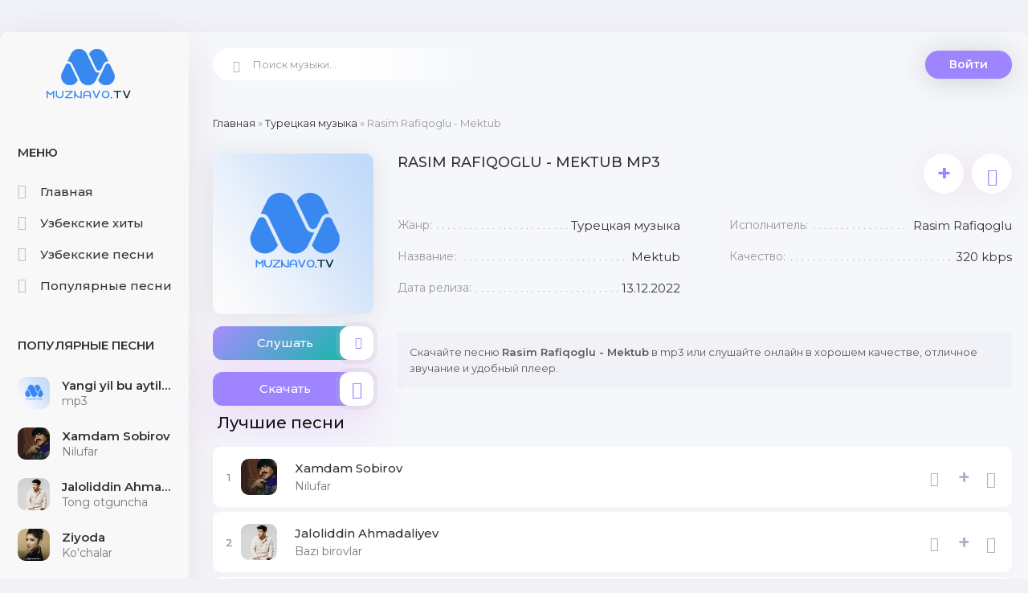

--- FILE ---
content_type: text/html; charset=UTF-8
request_url: https://muznavo.tv/load/tureckaja_muzyka/rasim_rafiqoglu_mektub/2-1-0-6378
body_size: 5980
content:
<!DOCTYPE html>
<html lang="ru">
<head>
<meta charset="utf-8" />
<title>Rasim Rafiqoglu - Mektub скачать mp3</title>
<meta name="description" content="Rasim Rafiqoglu - Mektub слушайте онлайн и скачайте mp3 в хорошем качестве для удобного прослушивания." />
 <meta name="keywords" content="Rasim Rafiqoglu, Mektub, Rasim Rafiqoglu - Mektub, Rasim Rafiqoglu Mektub mp3" />
<meta name="robots" content="all">
<meta name="revisit-after" content="1 days">
<meta name="viewport" content="width=device-width, initial-scale=1.0" />
<link type="text/css" href="/style/muznavo2022.css" rel="preload stylesheet" as="style"/>
<link type="text/css" href="/style/engine.css" rel="preload stylesheet" as="style"/>
<meta name="theme-color" content="#f1f1f8">
<link rel="preload" href="https://fonts.googleapis.com/css?family=Montserrat:300,400,500,600&display=swap&subset=cyrillic" as="style"> 
<link href="https://fonts.googleapis.com/css?family=Montserrat:300,400,500,600&display=swap&subset=cyrillic" rel="stylesheet"> 
<link rel="canonical" href="https://muznavo.tv/load/tureckaja_muzyka/rasim_rafiqoglu_mektub/2-1-0-6378" />
</head>
<body>
<div class="wrap">
<div class="wrap-center wrap-main">
<div class="cols fx-row cols-full" id="cols">
<!--U1ONG1Z--><aside class="col-left">
<div class="side-box to-mob">
<div class="side-bt">Меню</div>
<ul class="side-bc side-nav">
<li><a href="/"><span class="myicon-home-run"></span>Главная</a></li> 
<li><a href="/2022_xit_qoshiqlari"><span class="myicon-genres2"></span>Узбекские хиты</a></li>
<li><a href="/load/uzbek_mp3/1"><span class="myicon-music"></span>Узбекские песни</a></li>
<li><a href="/uzbekskaya_populyarnaya_muzyka"><span class="myicon-genres"></span>Популярные песни</a></li> 
</ul>
</div> 
<div class="side-box to-mob"> 
<div class="side-bt">Популярные песни</div>
<div class="side-bc">
<div class="top-item fx-row fx-middle" data-track="https://file.muznavo.tv/mp3/yangi-yil-bu-aytilmagan-qushiqlar.mp3" data-title="mp3" data-artist="Yangi yil bu aytilmagan qo&#39;shiqlar" data-img="https://muznavo.tv/images/muznavo200.png"> <div class="top-item-img img-fit"><img src="https://muznavo.tv/images/muznavo200.png" alt="Yangi yil bu aytilmagan qo&#39;shiqlar - mp3" /> </div> <a class="top-item-desc fx-1 nowrap"href="https://muznavo.tv/load/uzbek_mp3/yangi_yil_bu_aytilmagan_qo_39_shiqlar_mp3/1-1-0-5428" title="Yangi yil bu aytilmagan qo&#39;shiqlar - mp3"> <div class="top-item-title nowrap">Yangi yil bu aytilmagan qo&#39;shiqlar</div> <div class="top-item-subtitle nowrap">mp3</div> </a> </div><div class="top-item fx-row fx-middle" data-track="https://file.muznavo.tv/mp3/xamdam-sobirov-nilufar.mp3" data-title="Nilufar" data-artist="Xamdam Sobirov" data-img="/_ld/132/s23005562.jpg"> <div class="top-item-img img-fit"><img src="/_ld/132/s23005562.jpg" alt="Xamdam Sobirov - Nilufar" /> </div> <a class="top-item-desc fx-1 nowrap"href="https://muznavo.tv/load/uzbek_mp3/xamdam_sobirov_nilufar/1-1-0-13241" title="Xamdam Sobirov - Nilufar"> <div class="top-item-title nowrap">Xamdam Sobirov</div> <div class="top-item-subtitle nowrap">Nilufar</div> </a> </div><div class="top-item fx-row fx-middle" data-track="https://file.muznavo.tv/mp3/jaloliddin-ahmadaliyev-tong-otguncha.mp3" data-title="Tong otguncha" data-artist="Jaloliddin Ahmadaliyev" data-img="/_ld/163/s43892071.jpg"> <div class="top-item-img img-fit"><img src="/_ld/163/s43892071.jpg" alt="Jaloliddin Ahmadaliyev - Tong otguncha" /> </div> <a class="top-item-desc fx-1 nowrap"href="https://muznavo.tv/uzbek-mp3/jaloliddin-ahmadaliyev-tong-otguncha" title="Jaloliddin Ahmadaliyev - Tong otguncha"> <div class="top-item-title nowrap">Jaloliddin Ahmadaliyev</div> <div class="top-item-subtitle nowrap">Tong otguncha</div> </a> </div><div class="top-item fx-row fx-middle" data-track="https://file.muznavo.tv/mp3/ziyoda-kuchalar.mp3" data-title="Ko&#39;chalar" data-artist="Ziyoda" data-img="/_ld/161/s90339093.jpg"> <div class="top-item-img img-fit"><img src="/_ld/161/s90339093.jpg" alt="Ziyoda - Ko&#39;chalar" /> </div> <a class="top-item-desc fx-1 nowrap"href="https://muznavo.tv/load/uzbek_mp3/ziyoda_ko_39_chalar/1-1-0-16139" title="Ziyoda - Ko&#39;chalar"> <div class="top-item-title nowrap">Ziyoda</div> <div class="top-item-subtitle nowrap">Ko&#39;chalar</div> </a> </div><div class="top-item fx-row fx-middle" data-track="https://file.muznavo.tv/mp3/jaloliddin-ahmadaliyev-yugurgannikimas-buyurganniki.mp3" data-title="Yugurgannikimas buyurganniki" data-artist="Jaloliddin Ahmadaliyev" data-img="/_ld/163/s53492478.jpg"> <div class="top-item-img img-fit"><img src="/_ld/163/s53492478.jpg" alt="Jaloliddin Ahmadaliyev - Yugurgannikimas buyurganniki" /> </div> <a class="top-item-desc fx-1 nowrap"href="https://muznavo.tv/uzbek-mp3/jaloliddin-ahmadaliyev-yugurgannikimas-buyurganniki" title="Jaloliddin Ahmadaliyev - Yugurgannikimas buyurganniki"> <div class="top-item-title nowrap">Jaloliddin Ahmadaliyev</div> <div class="top-item-subtitle nowrap">Yugurgannikimas buyurganniki</div> </a> </div><div class="top-item fx-row fx-middle" data-track="https://file.muznavo.tv/mp3/bahrom-nazarov-turli-turli.mp3" data-title="Turli turli" data-artist="Bahrom Nazarov" data-img="/_ld/149/s88924430.jpg"> <div class="top-item-img img-fit"><img src="/_ld/149/s88924430.jpg" alt="Bahrom Nazarov - Turli turli" /> </div> <a class="top-item-desc fx-1 nowrap"href="https://muznavo.tv/load/uzbek_mp3/bahrom_nazarov_turli_turli/1-1-0-14927" title="Bahrom Nazarov - Turli turli"> <div class="top-item-title nowrap">Bahrom Nazarov</div> <div class="top-item-subtitle nowrap">Turli turli</div> </a> </div><div class="top-item fx-row fx-middle" data-track="https://file.muznavo.tv/mp3/tolib-toxtasinov-hop-ho.mp3" data-title="Sevgimi aylan hop hop" data-artist="Tolib To&#39;xtasunov" data-img="/_ld/163/s48965290.jpg"> <div class="top-item-img img-fit"><img src="/_ld/163/s48965290.jpg" alt="Tolib To&#39;xtasinov - Sevgimi aylan hop hop" /> </div> <a class="top-item-desc fx-1 nowrap"href="https://muznavo.tv/uzbek-mp3/tolib-toxtasinov-sevgimi-aylan-hop-hop" title="Tolib To&#39;xtasinov - Sevgimi aylan hop hop"> <div class="top-item-title nowrap">Tolib To&#39;xtasunov</div> <div class="top-item-subtitle nowrap">Sevgimi aylan hop hop</div> </a> </div><div class="top-item fx-row fx-middle" data-track="https://file.muznavo.tv/mp3/yorqinxuja-umarov-million.mp3" data-title="Million" data-artist="Yorqinxo&#39;ja Umarov" data-img="/_ld/163/s38595769.jpg"> <div class="top-item-img img-fit"><img src="/_ld/163/s38595769.jpg" alt="Yorqinxo&#39;ja Umarov - Million" /> </div> <a class="top-item-desc fx-1 nowrap"href="https://muznavo.tv/uzbek-mp3/yorqinxoja-umarov-million" title="Yorqinxo&#39;ja Umarov - Million"> <div class="top-item-title nowrap">Yorqinxo&#39;ja Umarov</div> <div class="top-item-subtitle nowrap">Million</div> </a> </div><div class="top-item fx-row fx-middle" data-track="https://file.muznavo.tv/mp3/g-aybulla-tursunov-quralay.mp3" data-title="Quralay" data-artist="G&#39;aybulla Tursunov" data-img="/_ld/163/s09497766.jpg"> <div class="top-item-img img-fit"><img src="/_ld/163/s09497766.jpg" alt="G&#39;aybulla Tursunov - Quralay" /> </div> <a class="top-item-desc fx-1 nowrap"href="https://muznavo.tv/uzbek-mp3/gaybulla-tursunov-quralay" title="G&#39;aybulla Tursunov - Quralay"> <div class="top-item-title nowrap">G&#39;aybulla Tursunov</div> <div class="top-item-subtitle nowrap">Quralay</div> </a> </div><div class="top-item fx-row fx-middle" data-track="https://file.muznavo.tv/mp3/sevinch-ismoilova-gitarist.mp3" data-title="Gitarist" data-artist="Sevinch Ismoilova" data-img="/_ld/163/s66285945.jpg"> <div class="top-item-img img-fit"><img src="/_ld/163/s66285945.jpg" alt="Sevinch Ismoilova - Gitarist" /> </div> <a class="top-item-desc fx-1 nowrap"href="https://muznavo.tv/uzbek-mp3/sevinch-ismoilova-gitarist" title="Sevinch Ismoilova - Gitarist"> <div class="top-item-title nowrap">Sevinch Ismoilova</div> <div class="top-item-subtitle nowrap">Gitarist</div> </a> </div>
</div></div>
</aside><!--/U1ONG1Z--> 
<!--U1TEPA1Z--><!-- COL-LEFT -->
<div class="col-main fx-1">
<header class="header fx-row fx-middle">
<a href="/" class="logo">MUZNAVO.TV</a>
<div class="search-wrap">
<form method="get" style="margin:0px" action="/search" >
<input type="hidden" name="do" value="search" />
<input type="hidden" name="subaction" value="search" />
<div class="search-box">
<input id="story" name="q" placeholder="Поиск музыки..." type="text" />
<button type="submit"><span class="myicon-search-1"></span></button>
</div>
</form>
</div>
<div class="header-login">
<div class="btn-login btn js-login">Войти</div> 
<div class="header-login-message anim"><b>Войдите на сайт</b>, чтобы создавать свои плейлисты</div>
</div>
<div class="btn-menu"><span class="fa fa-bars"></span></div>
</header><!--/U1TEPA1Z-->
<main class="content">
<div class="speedbar nowrap"><a href="https://muznavo.tv/">Главная</a> &raquo; <a href="/load/tureckaja_muzyka/2">Турецкая музыка</a> &raquo; Rasim Rafiqoglu - Mektub</div>
<div id='dle-content'><article class="full ignore-select" id="full">
<div class="fcols fx-row">
<div class="fleft">
<div class="fimg img-fit"><img loading="lazyloaded" src="/images/MUZNAVO.png" alt="Rasim Rafiqoglu - Mektub" /></div>
<div class="fplay-wr js-item" data-track="https://file.muznavo.tv/mp3/rasim-rafiqoglu-mektub.mp3" data-title="Mektub" data-artist="Rasim Rafiqoglu" data-img="/images/MUZNAVO.png">
<div class="fbtn fplay anim js-ctrl js-play">
<div class="mgf"></div>Слушать <div class="fbtn-icon fx-col fx-center anim"><span class="myicon-play1"></span></div>
</div>
</div>
<a class="fbtn fdl anim" href="https://file.muznavo.tv/mp3/rasim-rafiqoglu-mektub.mp3" download>
<div class="mgf2"></div>Скачать <div class="fbtn-icon fx-col fx-center anim"><span class="myicon-download"></span></div></a>
</div>
<!-- END FLEFT -->
<div class="fright fx-1">
<div class="nekt fmain">
<div class="fheader fx-row">
<h1>Rasim Rafiqoglu - Mektub mp3</h1>
<div class="fmeta fx-row">
<div class="ffav js-login anim" title="Добавить в плейлист" data-rel="tooltip">+</div>
<div data-link="https://muznavo.tv/load/tureckaja_muzyka/rasim_rafiqoglu_mektub/2-1-0-6378" data-title="Rasim Rafiqoglu - Mektub" class="ffav anim js-share" title="Поделиться треком с друзьями" data-rel="tooltip"><span class="myicon-favorite"></span></div>
</div></div>
<ul class="finfo fx-row">
<li><span>Жанр:</span> <span>Турецкая музыка</span></li>
 
<li><span>Исполнитель:</span> <span>Rasim Rafiqoglu</span></li> 
<li><span>Название:</span> <span>Mektub</span></li>  
<li><span>Качество:</span> <span>320 kbps</span></li>
<li><span>Дата релиза:</span> <span>13.12.2022</span></li>
</ul>
</div>
<div class="fcaption">
Скачайте песню <strong>Rasim Rafiqoglu - Mektub</strong> в mp3 или слушайте онлайн в хорошем качестве, отличное звучание и удобный плеер.
</div>

</div>
<!-- END FRIGHT -->
</div>
<!-- END FCOLS -->
<div class="place"></div>

</article>
<div class="sect">
<div class="sect-titles sect-header">Лучшие песни</div>
<div class="sect-content">
<div class="track-item fx-row fx-middle js-item js-share-item playka" data-track="https://file.muznavo.tv/mp3/xamdam-sobirov-nilufar.mp3" data-title="Nilufar" data-artist="Xamdam Sobirov" data-img="/_ld/132/s23005562.jpg"><div class="pupularnumber">1</div> <div class="track-img img-fit"> <img class="lazyloaded" src="/_ld/132/s23005562.jpg" data-src="/_ld/132/s23005562.jpg" alt="Xamdam Sobirov - Nilufar" /> <div class="track-play anim js-ctrl js-play" title="играть \ остановить" data-rel="tooltip"><span class="myicon-play"></span></div> </div> <a class="track-desc fx-1 nowrap" href="https://muznavo.tv/load/uzbek_mp3/xamdam_sobirov_nilufar/1-1-0-13241" title="Xamdam Sobirov - Nilufar">  <div class="td01 nowrap wajax">Xamdam Sobirov</div> <div class="td02 nowrap wajax">Nilufar</div> </a> <div data-link="https://muznavo.tv/load/uzbek_mp3/xamdam_sobirov_nilufar/1-1-0-13241" data-title="Nilufar" class="track-share anim js-share" title="поделиться треком с друзьями" data-rel="tooltip"><span class="myicon-favorite"></span></div> <div class="track-fav js-login anim" title="добавить в плейлист" data-rel="tooltip">+</div> <a class="track-dl" href="https://muznavo.tv/load/uzbek_mp3/xamdam_sobirov_nilufar/1-1-0-13241"><span class="myicon-download"></span></a> </div><div class="track-item fx-row fx-middle js-item js-share-item playka" data-track="https://file.muznavo.tv/mp3/jaloliddin-ahmadaliyev-bazi-birovlar.mp3" data-title="Bazi birovlar" data-artist="Jaloliddin Ahmadaliyev" data-img="/_ld/165/s64962439.jpg"><div class="pupularnumber">2</div> <div class="track-img img-fit"> <img class="lazyloaded" src="/_ld/165/s64962439.jpg" data-src="/_ld/165/s64962439.jpg" alt="Jaloliddin Ahmadaliyev - Bazi birovlar" /> <div class="track-play anim js-ctrl js-play" title="играть \ остановить" data-rel="tooltip"><span class="myicon-play"></span></div> </div> <a class="track-desc fx-1 nowrap" href="https://muznavo.tv/uzbek-mp3/jaloliddin-ahmadaliyev-bazi-birovlar" title="Jaloliddin Ahmadaliyev - Bazi birovlar">  <div class="td01 nowrap wajax">Jaloliddin Ahmadaliyev</div> <div class="td02 nowrap wajax">Bazi birovlar</div> </a> <div data-link="https://muznavo.tv/uzbek-mp3/jaloliddin-ahmadaliyev-bazi-birovlar" data-title="Bazi birovlar" class="track-share anim js-share" title="поделиться треком с друзьями" data-rel="tooltip"><span class="myicon-favorite"></span></div> <div class="track-fav js-login anim" title="добавить в плейлист" data-rel="tooltip">+</div> <a class="track-dl" href="https://muznavo.tv/uzbek-mp3/jaloliddin-ahmadaliyev-bazi-birovlar"><span class="myicon-download"></span></a> </div><div class="track-item fx-row fx-middle js-item js-share-item playka" data-track="https://file.muznavo.tv/mp3/jaloliddin-ahmadaliyev-hech-omadim-kelmadi.mp3" data-title="Hech omadim kelmadi" data-artist="Jaloliddin Ahmadaliyev" data-img="/_ld/165/s66944149.jpg"><div class="pupularnumber">3</div> <div class="track-img img-fit"> <img class="lazyloaded" src="/_ld/165/s66944149.jpg" data-src="/_ld/165/s66944149.jpg" alt="Jaloliddin Ahmadaliyev - Hech omadim kelmadi" /> <div class="track-play anim js-ctrl js-play" title="играть \ остановить" data-rel="tooltip"><span class="myicon-play"></span></div> </div> <a class="track-desc fx-1 nowrap" href="https://muznavo.tv/load/uzbek_mp3/jaloliddin_ahmadaliyev_hech_omadim_kelmadi/1-1-0-16567" title="Jaloliddin Ahmadaliyev - Hech omadim kelmadi">  <div class="td01 nowrap wajax">Jaloliddin Ahmadaliyev</div> <div class="td02 nowrap wajax">Hech omadim kelmadi</div> </a> <div data-link="https://muznavo.tv/load/uzbek_mp3/jaloliddin_ahmadaliyev_hech_omadim_kelmadi/1-1-0-16567" data-title="Hech omadim kelmadi" class="track-share anim js-share" title="поделиться треком с друзьями" data-rel="tooltip"><span class="myicon-favorite"></span></div> <div class="track-fav js-login anim" title="добавить в плейлист" data-rel="tooltip">+</div> <a class="track-dl" href="https://muznavo.tv/load/uzbek_mp3/jaloliddin_ahmadaliyev_hech_omadim_kelmadi/1-1-0-16567"><span class="myicon-download"></span></a> </div><div class="track-item fx-row fx-middle js-item js-share-item playka" data-track="https://file.muznavo.tv/mp3/yagzon-malika-bora-bora.mp3" data-title="Bora bora" data-artist="Yagzon, Malika" data-img="/_ld/164/s70010996.jpg"><div class="pupularnumber">4</div> <div class="track-img img-fit"> <img class="lazyloaded" src="/_ld/164/s70010996.jpg" data-src="/_ld/164/s70010996.jpg" alt="Yagzon, Malika - Bora bora" /> <div class="track-play anim js-ctrl js-play" title="играть \ остановить" data-rel="tooltip"><span class="myicon-play"></span></div> </div> <a class="track-desc fx-1 nowrap" href="https://muznavo.tv/uzbek-mp3/yagzon-malika-bora-bora" title="Yagzon, Malika - Bora bora">  <div class="td01 nowrap wajax">Yagzon, Malika</div> <div class="td02 nowrap wajax">Bora bora</div> </a> <div data-link="https://muznavo.tv/uzbek-mp3/yagzon-malika-bora-bora" data-title="Bora bora" class="track-share anim js-share" title="поделиться треком с друзьями" data-rel="tooltip"><span class="myicon-favorite"></span></div> <div class="track-fav js-login anim" title="добавить в плейлист" data-rel="tooltip">+</div> <a class="track-dl" href="https://muznavo.tv/uzbek-mp3/yagzon-malika-bora-bora"><span class="myicon-download"></span></a> </div><div class="track-item fx-row fx-middle js-item js-share-item playka" data-track="https://file.muznavo.tv/mp3/imron-telefon-ham-ji.mp3" data-title="Telefon ham jim" data-artist="Imron" data-img="/_ld/165/s44015059.jpg"><div class="pupularnumber">5</div> <div class="track-img img-fit"> <img class="lazyloaded" src="/_ld/165/s44015059.jpg" data-src="/_ld/165/s44015059.jpg" alt="Imron - Telefon ham jim" /> <div class="track-play anim js-ctrl js-play" title="играть \ остановить" data-rel="tooltip"><span class="myicon-play"></span></div> </div> <a class="track-desc fx-1 nowrap" href="https://muznavo.tv/load/uzbek_mp3/imron_telefon_ham_jim/1-1-0-16549" title="Imron - Telefon ham jim">  <div class="td01 nowrap wajax">Imron</div> <div class="td02 nowrap wajax">Telefon ham jim</div> </a> <div data-link="https://muznavo.tv/load/uzbek_mp3/imron_telefon_ham_jim/1-1-0-16549" data-title="Telefon ham jim" class="track-share anim js-share" title="поделиться треком с друзьями" data-rel="tooltip"><span class="myicon-favorite"></span></div> <div class="track-fav js-login anim" title="добавить в плейлист" data-rel="tooltip">+</div> <a class="track-dl" href="https://muznavo.tv/load/uzbek_mp3/imron_telefon_ham_jim/1-1-0-16549"><span class="myicon-download"></span></a> </div>
</div>

</div>
</main>
</div>
<!-- COL-MAIN -->
</div>
<!--U1PAST1Z--><!-- COLS -->
<footer class="footer fx-row fx-middle">
<ul class="footer-menu fx-row fx-start fx-1">
<li><a href="/dmca" title="Digital Millennium Copyright Act">DMCA</a></li>
<li><a href="/copyright-holder" title="Read our copyright policy and licensing terms">Copyright Policy</a></li>
<li><a href="/index/0-3" rel="nofollow">Обратная связь</a></li>
</ul>
<div class="footer-copyright">Почта для жалоб и предложений: admin@muznavo.tv <br /> Все права защищены</div>
<span style="display: none;">
<!--LiveInternet counter--><a href="https://www.liveinternet.ru/click"
target="_blank"><img id="licnt216A" width="88" height="31" style="border:0" 
title="LiveInternet: показано число просмотров за 24 часа, посетителей за 24 часа и за сегодня"
src="[data-uri]"
alt=""/></a><script>(function(d,s){d.getElementById("licnt216A").src=
"https://counter.yadro.ru/hit?t17.10;r"+escape(d.referrer)+
((typeof(s)=="undefined")?"":";s"+s.width+"*"+s.height+"*"+
(s.colorDepth?s.colorDepth:s.pixelDepth))+";u"+escape(d.URL)+
";h"+escape(d.title.substring(0,150))+";"+Math.random()})
(document,screen)</script><!--/LiveInternet-->
</span>
 
<!-- Yandex.Metrika counter -->
<script type="text/javascript">
 (function(m,e,t,r,i,k,a){
 m[i]=m[i]||function(){(m[i].a=m[i].a||[]).push(arguments)};
 m[i].l=1*new Date();
 for (var j = 0; j < document.scripts.length; j++) {if (document.scripts[j].src === r) { return; }}
 k=e.createElement(t),a=e.getElementsByTagName(t)[0],k.async=1,k.src=r,a.parentNode.insertBefore(k,a)
 })(window, document,'script','https://mc.yandex.ru/metrika/tag.js?id=105415107', 'ym');

 ym(105415107, 'init', {ssr:true, webvisor:true, clickmap:true, ecommerce:"dataLayer", accurateTrackBounce:true, trackLinks:true});
</script>
<noscript><div><img src="https://mc.yandex.ru/watch/105415107" style="position:absolute; left:-9999px;" alt="" /></div></noscript>
<!-- /Yandex.Metrika counter -->
</div> 
 
</div>
</div>
</footer>
<!-- FOOTER -->
</div>
<!-- END WRAP-CENTER -->
</div>
<!-- END WRAP -->
<div class="share-box hidden" data-image="/images/logo.png">
<div class="share-box-title">Поделиться треком с друзьями!</div>
<div class="hshare fx-row fx-center" data-link="">
<span class="fa fa-facebook-f" data-id="fb"></span>
 <span class="fa fa-vk" data-id="vk"></span>
 <span class="fa fa-odnoklassniki" data-id="ok"></span>
 <span class="fa fa-twitter" data-id="tw"></span>
 <span class="fa fa-paper-plane" data-id="tlg"></span>
</div>
<div class="share-box-direct">
<div>Прямая ссылка</div>
<input type="text" class="fx-1" onclick="this.select()">
</div>
</div>
<!--noindex-->
<div class="login-box not-logged">
<div class="login-title">Авторизация</div>
<div align="center">
		<script>
		sendFrm549138 = function( form, data = {} ) {
			var o   = $('#frmLg549138')[0];
			var pos = _uGetOffset(o);
			var o2  = $('#blk549138')[0];
			document.body.insertBefore(o2, document.body.firstChild);
			$(o2).css({top:(pos['top'])+'px',left:(pos['left'])+'px',width:o.offsetWidth+'px',height:o.offsetHeight+'px',display:''}).html('<div align="left" style="padding:5px;"><div class="myWinLoad"></div></div>');
			_uPostForm(form, { type:'POST', url:'/index/sub/', data, error:function() {
				$('#blk549138').html('<div align="left" style="padding:10px;"><div class="myWinLoadSF" title="Невозможно выполнить запрос, попробуйте позже"></div></div>');
				_uWnd.alert('<div class="myWinError">Невозможно выполнить запрос, попробуйте позже</div>', '', {w:250, h:90, tm:3000, pad:'15px'} );
				setTimeout("$('#blk549138').css('display', 'none');", '1500');
			}});
			return false
		}
		
		</script>

		<div id="blk549138" style="border:1px solid #CCCCCC;position:absolute;z-index:82;background:url('/.s/img/fr/g.gif');display:none;"></div>

		<form id="frmLg549138" class="login-form local-auth" action="/index/sub/" method="post" onsubmit="return sendFrm549138(this)" data-submitter="sendFrm549138">
			
			
			<table border="0" cellspacing="1" cellpadding="0" width="100%">
			
			<tr><td class="login-form-label" width="20%" nowrap="nowrap">Логин:</td>
				<td class="login-form-val" ><input class="loginField" type="text" name="user" value="" size="20" autocomplete="username" style="width:100%;" maxlength="50"/></td></tr>
			<tr><td class="login-form-label">Пароль:</td>
				<td class="login-form-val"><input class="loginField" type="password" name="password" size="20" autocomplete="password" style="width:100%" maxlength="32"/></td></tr>
				
			</table>
			<table border="0" cellspacing="1" cellpadding="0" width="100%">
			<tr><td nowrap>
					<input id="rementry" type="checkbox" name="rem" value="1" checked="checked"/><label for="rementry">запомнить</label>
					</td>
				<td style="text-align:end" valign="top"><input class="loginButton" name="sbm" type="submit" value="Вход"/></td></tr>
			<tr><td class="login-form-links" colspan="2"><div style="text-align:center;"><a href="javascript:;" rel="nofollow" onclick="new _uWnd('Prm','Напоминание пароля',300,130,{ closeonesc:1 },{url:'/index/5'});return false;">Забыл пароль</a> | <a href="/index/3">Регистрация</a></div></td></tr>
			</table>
			
			<input type="hidden" name="a"    value="2" />
			<input type="hidden" name="ajax" value="1" />
			<input type="hidden" name="rnd"  value="138" />
			
			
		</form></div>
</div>
<!--/noindex-->
<script src="https://muznavo.tv/js/jquery-1.12.4.min.js.js"></script>
<script src="https://muznavo.tv/js/libs2.js"></script>
 <!-- Yandex.Metrika counter --> <script type="text/javascript">     (function(m,e,t,r,i,k,a){         m[i]=m[i]||function(){(m[i].a=m[i].a||[]).push(arguments)};         m[i].l=1*new Date();         k=e.createElement(t),a=e.getElementsByTagName(t)[0],k.async=1,k.src=r,a.parentNode.insertBefore(k,a)     })(window, document,'script','//mc.yandex.ru/metrika/tag.js', 'ym');      ym(67222498, 'init', {accurateTrackBounce:true, trackLinks:true, clickmap:true, params: {__ym: {isFromApi: 'yesIsFromApi'}}}); </script> <noscript><div><img src="https://mc.yandex.ru/watch/67222498" style="position:absolute; left:-9999px;" alt="" /></div></noscript> <!-- /Yandex.Metrika counter -->   <!--/U1PAST1Z-->
</body> 
</html>
<!-- 0.09248 (s722) -->

--- FILE ---
content_type: text/css
request_url: https://muznavo.tv/style/muznavo2022.css
body_size: 10390
content:
/* SET BASE
----------------------------------------------- */
* {background: transparent; margin: 0; padding: 0; outline: none; border: 0;
-webkit-box-sizing: border-box; -moz-box-sizing: border-box; box-sizing: border-box;}
ol, ul {list-style: none;}
blockquote, q {quotes: none;}
table {border-collapse: collapse; border-spacing: 0;}
input, select {vertical-align: middle;}
article, aside, figure, figure img, hgroup, footer, header, nav, section, main {display: block;}
img {max-width: 100%;}
.clr {clear: both;}
.clearfix:after {content: ""; display: table; clear: both;}

body {font: 15px 'Montserrat', sans-serif; line-height: normal; padding: 0; margin: 0;        
color: #333; background-color: #f1f1f8;
min-height: 100%; width: 100%; font-weight: 400;}
a {color: #333; text-decoration: none;}
a:hover, a:focus, .track-fav:hover, .track-share:hover {color: #716464; text-decoration: none;}
h1, h2, h3, h4, h5 {font-weight: 400; font-size: 18px;}

button, textarea, input[type="text"], input[type="password"] {appearance: none; -webkit-appearance: none; 
	font-size: 16px; font-family: 'Montserrat' !important;}

.button, .btn, .pagi-load a, .up-second li a, .usp-edit a, .qq-upload-button, button, 
html input[type="button"], input[type="reset"], input[type="submit"], .meta-fav a, .usp-btn a {
display: inline-block; text-align: center; padding: 0 30px; height: 35px; line-height: 35px; 
border-radius: 20px; cursor: pointer; color: #fff; background-color: #9f84ff; font-size: 14px; font-weight: 600; 
box-shadow: 0 3px 35px rgba(51,51,51,0.2);}
.button:hover, .btn:hover, .up-second li a:hover, .usp-edit a:hover, .qq-upload-button:hover, 
.pagi-load a:hover, .usp-btn a:hover,
button:hover, html input[type="button"]:hover, input[type="reset"]:hover, 
input[type="submit"]:hover, .meta-fav a:hover 
{box-shadow: 0 3px 35px rgba(51,51,51,0)}
button:active, input[type="button"]:active, input[type="submit"]:active {box-shadow: inset 0 1px 4px 0 rgba(0,0,0,0.1);}

input[type="text"], input[type="password"] {height: 40px; line-height: 40px;
border-radius: 4px; border: 0; padding: 0 15px;}
select {height: 40px; border: 0; padding: 0 15px;}
textarea {padding: 15px; overflow: auto; vertical-align: top; resize: vertical;}
input[type="text"], input[type="password"], select, textarea {width: 100%; background-color: #fff; color: #000; 
box-shadow: inset 0 0 0 1px #e3e3e3, inset 1px 2px 5px rgba(0,0,0,0.1);}
select {width: auto;}
input[type="text"]:focus, input[type="password"]:focus, textarea:focus 
{box-shadow: inset 0 0 0 1px #3498db, inset 1px 2px 5px rgba(0,0,0,0.1);}
input::placeholder, textarea::placeholder {color: #000; opacity: 0.5; font-size: 14px;} 
input:focus::placeholder, textarea:focus::placeholder {color: transparent}

.img-box, .img-wide, .img-square, .img-resp, .img-resp-vert, .img-resp-sq, .img-fit {overflow: hidden; position: relative;}
.img-resp {padding-top: 60%;}
.img-resp-vert {padding-top: 124%;}
.img-resp-sq {padding-top: 100%;}
.img-box img, .img-square img, .img-resp img, .img-resp-vert img, .img-resp-sq img {width: 100%; min-height: 100%; display: block;}
.img-resp img, .img-resp-vert img, .img-resp-sq img {position: absolute; left: 0; top: 0;}
.img-wide img {width: 100%; display: block;}
.img-fit img {width: 100%; height: 100%; object-fit: cover;}
.nowrap {white-space: nowrap; overflow: hidden; text-overflow: ellipsis;}
.card {
  position: relative;
  overflow: hidden;}
.card .bg {
  position: absolute;
  width: 100%;
  height: 100%;
  filter: blur(12px) brightness(0.8); /* Blur va qorong‘ilash */
  transform: scale(1.5); /* Biroz kattalashtirib qo‘yish */
  opacity: .9;}
.card .main {
  position: relative;
  width: 150px;
  height: 150px;
  object-fit: cover;
  border-radius: 8px;
  display: block;
  margin: auto;
  top: 25px;
  z-index: 1;}
.subtitletrek {
  font-size: 13px;
  color: #828282;
  font-weight: 400;
}
.fx-row, #dle-content, .finfo li, .frate a {display:-ms-flexbox;display:-webkit-flex;display:flex;-ms-flex-wrap:wrap;-webkit-flex-wrap:wrap;flex-wrap:wrap;
-ms-flex-pack:justify;-webkit-justify-content:space-between;justify-content:space-between;}
.fx-col {display:-ms-flexbox;display:-webkit-flex;display:flex; 
-ms-flex-direction:column;-webkit-flex-direction:column;flex-direction:column}
.fx-center {-ms-flex-pack:center;-webkit-justify-content:center;justify-content:center}
.fx-middle {-ms-flex-align:center;-webkit-align-items:center;align-items:center}
.fx-start, #dle-content {-webkit-justify-content:flex-start;justify-content:flex-start;}
.fx-first {-ms-flex-order: -1;-webkit-order: -1;order: -1;}
.fx-last {-ms-flex-order: 10;-webkit-order: 10;order: 10;}
.fx-1, .fheader h1 {-ms-flex-preferred-size: 0; flex-basis: 0; -webkit-box-flex: 1; -ms-flex-positive: 1; flex-grow: 1; 
	max-width: 100%; min-width: 50px;}
.fx-between {-ms-flex-pack:justify;-webkit-justify-content:space-between;justify-content:space-between;}

b, strong, .fw700 {font-weight: 600;}
.icon-left .fa, .icon-left .icon {margin-right: 10px;}
.icon-right .fa, .icon-right .icon {margin-left: 10px;}
.hidden, #dofullsearch {display: none;}
.anim, .btn, button, .col-left a, .track-item a, .album-in, .collection-in, .album-in img, .collection-in img, 
.album-img, .collection-img, .ffav, .frate a, .frate a [class*=myicon-] {transition: all .3s;}
.mtitle, .sub-title h1, .form-wrap h1 {margin-bottom: 30px; font-size: 24px;}
#dle-content > *:not(.album-item):not(.artist-item):not(.collection-item):not(.radio-item) {width: 100%;}

.artists {flex-wrap: wrap; width: 100%; overflow: scroll; flex-direction: column; height: 165px; scrollbar-width: none; text-align: center; display: flex; margin-bottom: 10px;}
.artistblock {margin-left: -15px; margin-right: -15px; overflow: scroll;scrollbar-width: none; position: relative;}
.artists-block {width: 120px; -webkit-box-pack: center; -webkit-box-align: center; overflow: hidden; margin-left: 15px; padding: 0; display: flex; flex-wrap: wrap; flex-direction: row;}
.artist-imgs {height: 120px; width: 120px; display: block; border-radius: 10px;}
.name-artist {padding-top: 5px; display: block; overflow: hidden; text-align: center; white-space: nowrap; font-weight: 500; font-size: 13px;color: #333;}
.sublnk {height: 24px; line-height: 24px; white-space: nowrap; font-weight: 500; font-size: 13px; background: #9f84ff; padding: 0 5px; border-radius: 5px; color: #fff;}

/* BASIC GRID
----------------------------------------------- */
.wrap {min-width:320px; position: relative; padding: 40px 0;}
.wrap-center {max-width:1280px; margin:0 auto; position:relative; z-index:20;}
.wrap-main {box-shadow: 0 27px 53px 0 rgba(160, 85, 85, 0.15); background-color: #f5f7fb; border-radius: 10px;}
.cols {border-radius: 10px 10px 0 0;
	background:  center top no-repeat,  center bottom no-repeat;}
.cols-full {background:  center bottom no-repeat;}
.col-left {width: 235px; background-color: rgba(249,249,249,0.8); padding: 140px 15px 30px 22px;
	box-shadow: 0 27px 53px rgba(160, 85, 85, 0.15); border-radius: 10px 0 0 0;}
.col-main {min-height: 100vh; padding: 0 20px 1px 30px;}
.header {position: relative; padding: 20px 0; margin-bottom: 25px; z-index: 100;}
.footer {background-color: #9f84ff; color: #fff; padding: 20px; border-radius: 0 0 10px 10px; line-height: 1.6;}
.footer-copyright {font-size: 13px; font-weight: 300; text-align: right;}
.footer-menu a {margin-left: 30px; color: #fff;}
.footer-menu a:hover {text-decoration: underline;}
.footer:before {content: ''; width: 50px; height: 50px; border-radius: 50%; 
	background: #fff url(../images/mlogo.svg) center center / 28px no-repeat;}

#gotop{position:fixed; width:40px; height:40px; line-height:40px; right:10px; bottom:10px;
z-index:9998; display:none; background-color:#fff; color:#222; cursor:pointer; font-size:16px; 
border-radius:50%; text-align:center; box-shadow: 0 1px 4px rgba(0,0,0,0.2);}


/* HEADER, SHARE BLOCK
----------------------------------------------- */
.logo {display: block; width: 210px; height: 100px; position: absolute; left: -260px; top: 15px;
background: url(https://muznavo.tv/images/logo.png) center top no-repeat; overflow: hidden; text-indent: -999px;}
.search-wrap {position:relative; width: 340px;}
.search-box input, .search-box input:focus {padding: 0 0 0 50px; 
background: linear-gradient(to right, #fff 0%, #fff 50%, transparent 100%);
color: #333; border-radius: 20px; box-shadow: none;}
.search-box input:not(:focus)::placeholder {color: #999; opacity: 1; font-size: 13px;} 
.search-box button {position:absolute; left:0; top:0px; z-index:10; font-size: 15px;
padding: 5px 0 0 8px; background: transparent; width: 50px; box-shadow: none; color: #b7b7b7;}
.header-login {position: relative;}
.header-login-message {width: 280px; border-radius: 10px; background-color: rgba(11,11,11,0.7); color: #fff; 
padding: 15px 20px; line-height: 1.6; position: absolute; right: 0; top: 60px; border-left: 7px solid #ea60a0; 
opacity: 0; visibility: hidden; transform: translateY(30px);}
.header-login-message:before {border: 10px solid transparent; border-bottom-color: rgba(11,11,11,0.7); 
content: ''; position: absolute; bottom: 100%; right: 40px;}
.header-login:hover .header-login-message {opacity: 1; visibility: visible; transform: translateY(0px);}

.share-box {width: 300px; background-color: #fff; border-radius: 10px; padding: 20px; 
position: fixed; z-index: 999; left: 50%; top: 50%; transform: translate(-50%,-50%); text-align: center;}
.hshare > * {width: 40px; height: 40px; line-height: 40px !important; text-align: center; border-radius: 50%; 
background-color: #6996c7; color: #fff; font-size: 22px; margin: 0 6px 20px 6px; cursor: pointer;}
.hshare > .fa-facebook-f {background-color: #496194;}
.hshare > .fa-odnoklassniki {background-color: #ff9c43;}
.hshare > .fa-twitter {background-color: #28c3ff;}
.share-box-title {font-weight: 600; margin-bottom: 20px;}
.share-box-direct div {margin-bottom: 10px;}


/* PAGE SELECTOR
----------------------------------------------- */
.catPages1{padding:0!important;margin:0!important}
.swchItemA,.swchItem,.swchItemA1,.swchItem1{color:#FFF;display:inline-block;width:40px;text-align:center;text-decoration:none;font-weight:400;border-radius:3px}
.swchItem,.swchItem1{color:#fff;background:#96c1cb}
.swchItem:hover,.swchItem1:hover{background:#6b9af0;color:#fff;text-decoration:none}
.swchItemA,.swchItemA1{background:#9f84ff}
.catPages1,.catPages2{padding:10px 0}
.pagesBlock2{margin-top:10px!important;display:block}


/* SECTION
----------------------------------------------- */
.sect {margin-bottom: 90px; position: relative;}
.sect-header {margin-bottom: 18px;}
.sect-title {font-size: 20px; font-weight: 500; justify-content: space-between; display: flex; color: #131313; padding: 0px 5px;}
.sect-titles {font-size: 20px; font-weight: 500; justify-content: space-between; color: #131313; padding: 0px 5px;}
.sect-title-small {font-size: 18px; padding: 10px;}
.sect-link {display: inline-block; color: #bababa; font-weight: 500; margin-left: 15px;}
.sect-link .myicon-next-1 {font-size: 8px; margin-left: 8px; position: relative; top: -1px;}
.sect-items {margin-left: -10px; margin-right: -10px;}
.mb-remove {margin-bottom: -20px;}
.sect-bottom-btn {position: absolute; z-index: 3; left: 0; right: 0; bottom: 0; padding-top: 60px; height: 80px; margin-bottom: -48px; text-align: center;}
.sect-btn {display: inline-block; height: 42px; line-height: 38px; border-radius: 21px; 
border: 2px solid #6b9af0; padding: 0 30px;}
.sect-btn:hover {background-color: #6b9af0; color: #fff;}
.place {padding-right: 15px; padding-bottom: 1px; padding-left: 15px;}
.nekt {margin-bottom: 45px; position: relative;}
.nek2 {margin-bottom: 25px; position: relative;}
.pupularnumber {font-weight: 500;margin-left: -10px;margin-right: 5px;text-align: center;width: 20px;color: #8a8a8a;font-size: 13px;}
.hrs {margin-top: 10px;margin-left: -15px;margin-right: -15px;}
.bighrs {margin-top: 10px;margin-left: -15px;margin-right: -15px;margin-bottom: 15px;box-shadow: 0 2px 3px 0 rgb(9 10 10/10%);}
hr {height: 1px;padding: 0;border: 0 solid;background-color: #e5e5e5;}
/* TOP SLIDER
----------------------------------------------- */
.top-slider {margin-left: -30px; margin-bottom: -10px; position: relative;} 
.top-slider:before {background: url(../images/slide.png) right bottom no-repeat; 
content: ''; width: 530px; height: 500px; position: absolute; right: -20px; bottom: -80px;}
.top-slider:after {content: ''; width: 100%; height: 100px; position: absolute; right: -20px; bottom: -80px; 
	background:linear-gradient(to bottom, transparent 0%, #f5f7fb 100%);}
.slide-item {padding-left: 30px; padding-bottom: 80px;}
.slide-label {min-width: 105px; padding: 5px 10px; text-align: center; border-radius: 3px; 
margin-bottom: 10px; font-weight: 600; font-size: 9px; text-transform: uppercase; 
display: inline-block; background-color: #f76bb7; color: #fff;}
.slide-left {width: 105px; margin-right: 20px; position: relative;}
.slide-left:after {content: ''; display: block; width: 100%; height: 15px; position: absolute; left: 0; bottom: -15px;
background: url(../images/shadow.png) center top / 100% 100% no-repeat;}
.slide-img {height: 105px; border-radius: 5px; box-shadow: 0 1px 17px rgba(23,23,23,0.15); 
opacity: 0; transform: translateY(-30px);}
.slide-title, .slide-name {text-transform: uppercase; font-size: 20px; display: block;
	font-weight: 600; color: #999; margin-bottom: 5px; opacity: 0; transform: translateX(30px);}
.slide-name {font-size: 30px; color: #333; transform: translateX(-30px);}
.slide-meta {font-weight: 500; color: #b0b0b0; margin-top: 15px;}
.slide-meta > span {margin-right: 30px;}
.slide-meta [class*=myicon] {margin-right: 8px; position: relative; top: 1px;}
.slide-bottom {margin-top: 40px;}
.slide-bottom .fbtn {margin: 0; padding: 0 60px 0 30px;}
.slide-share, .slide-dl {margin-left: 30px; height: 40px; line-height: 40px; 
	cursor: pointer; color: #ee609c; font-size: 22px; display: block; padding-top: 5px;}
.active .slide-img {opacity: 1; transform: translateY(0px);}
.active .slide-title, .active .slide-name {opacity: 1; transform: translateX(0px);}
.slide-img, .slide-title, .slide-name {transition: all 0.6s linear;}



.poisk-text {margin-top: 20px; padding: 15px; background: #f1f1f8; border-radius: 10px; border-left: 4px solid #9f84ff; 
font-size: 14px;color: #666; line-height: 1.6;
}

/* ALBUM, COLLECTION
----------------------------------------------- */
.album-item {width: 20%; margin-bottom: 20px; padding: 0 10px;}
.album-in, .artist-in, .collection-in, .track-item a {display: block; position: relative;}
.album-img {border-radius: 10px; margin-bottom: 15px; box-shadow: 0 3px 35px rgba(51,51,51,0.15);}
.album-title {font-weight: 600;}
.album-subtitle {color: #999999; margin-top: 3px;}

.collection-item {width: 33.33%; margin-bottom: 20px; padding: 0 10px;}
.collection-img {border-radius: 10px; box-shadow: 0 3px 35px rgba(51,51,51,0.15);}
.collection-img:before, .fimg2:before {position: absolute; z-index: 1; left: 0; right: 0; bottom: 0; height: 80%; content: ''; 
	background: linear-gradient(to top, #7c379b 0%, transparent 100%);}
.collection-desc {position: absolute; z-index: 2; left: 0; bottom: 0; right: 0; padding: 20px; color: #fff;}
.collection-title {font-weight: 600;}
.collection-subtitle {margin-top: 3px;}
.collection-subtitle .myicon-music2 {margin-right: 6px; font-size: 13px;}
.carou-collections .collection-img {padding: 0; height: 200px; box-shadow: none;}
.carou-collections .collection-item {width: 370px; padding: 0; margin: 0;}

.album-in:hover .album-img, .collection-in:hover .collection-img {box-shadow: 0 3px 35px rgba(51,51,51,0.0);}
.album-in:hover img, .collection-in:hover img {filter: grayscale(0.6);}


/* TRACK
----------------------------------------------- */
.track-item {background-color: #fff; border-radius: 10px; box-shadow: 0 3px 17px rgba(51,51,51,0.02);
	padding: 15px 20px; position: relative; margin-bottom: 6px; font-weight: 500;}
.track-img {width: 45px; height: 45px; border-radius: 10px; margin-right: 22px;}
.track-share {margin-right: 23px; color: #a7b2c3; font-size: 18px; padding-top: 4px; cursor: pointer;}
.track-info {width: 220px; margin-left: 20px;}
.track-desc, .track-item a, .track-share, .track-fav {line-height: 22px;}
.track-time {margin-left: 20px; width: 90px;}
.track-dl {margin-left: 20px; color: #a7b2c3; font-size: 20px; padding-top: 4px;}
.track-fav {font-size: 25px; font-weight: 600; color: #a9b4c5; cursor: pointer; margin-left: 1px;}
.track-play {width: 45px; height: 45px; line-height: 45px; text-align: center; padding-top: 2px;
color: #fff; background-color: rgba(0,0,0,.6); font-size: 20px; padding-left: 5px;
position: absolute; left: 0; top: 0; z-index: 2; cursor: pointer; opacity: 0;}
.track-item:hover .track-play, .show-player .track-play {opacity: 1;}
.show-player .track-play .myicon-play:before, .show-player .fplay .myicon-play1:before {content: '\e917'; margin-left: -5px;}
#dle-content > .track-item {width: calc(100% - 20px) !important; margin-left: 10px;}
.top100.track-item {width: 49.5% !important;}
.track-desc1 {line-height: 20px !important; margin-right: 20px;}
.td02 {font-weight: 400; color: #777; font-size: 14px;}


/* TOOLTIP
----------------------------------------------- */
#tooltip{text-align:center;color:#ffffff;background-color:#333; font-weight: 500; font-size: 12px;
	position:absolute;z-index:100;padding:0 10px; line-height: 20px; border-radius:10px;}
#tooltip:after{width:0;height:0;border-left:5px solid transparent;border-right:5px solid transparent;
	border-bottom:3px solid #333;content:'';position:absolute;left:50%;top:-3px;margin-left:-5px;}
#tooltip.top:after{border-top-color:transparent;border-bottom:10px solid #333;top:-20px;bottom:auto;}
#tooltip.left:after{left:10px;margin:0;}
#tooltip.right:after{right:10px;left:auto;margin:0;}
#tooltip.menu {margin-top: -15px; margin-left: 21px;}


/* SIDE
----------------------------------------------- */
.side-box {margin-bottom: 55px;}
.side-bt {font-weight: 700; text-transform: uppercase; margin-bottom: 30px;}

.top-item {margin-bottom: 23px; line-height: 1.4;}
.top-item:last-child {margin-bottom: 0;}
.top-item-title {font-weight: 600;}
.top-item-subtitle {color: #777; font-size: 14px;}
.top-item-img {width: 40px; height: 40px; border-radius: 10px; margin-right: 15px;}
.top-item-desc {display: block;}
.show-player.top-item .top-item-title {color: #333;}

.side-nav > li:not(:last-child) {margin-bottom: 20px;}
.side-nav > li > a {font-weight: 500; padding-left: 28px; position: relative;}
.side-nav [class*=myicon-] {color: #c0c0c0; font-size: 18px; display: block; position: absolute; left: 0; top: 0;}
.side-nav .myicon-hot {font-size: 20px;}
.hidden-menu {padding-top: 20px; margin-bottom: 8px; display: none;}
.hidden-menu li {margin-bottom: 10px; padding-left: 50px; line-height: 1.6;}
.hidden-menu li a:not(:hover) {color: #777;}
.side-nav .is-active a, .side-nav .is-active [class*=myicon-] {color: #ee609c;}


/* SEO DESCRIPTION
----------------------------------------------- */
.site-desc {line-height: 1.75; color: #383838; font-weight: 300; padding-top: 45px; margin-bottom: -25px;}
.site-desc h1, .site-desc h2 {font-size: 20px; font-weight: 400; color: #333;}
.site-desc li {list-style-type: disc; margin-left: 40px;}
.site-desc a {color: #ee609c; text-decoration: underline;}
.site-desc > * {margin-bottom: 10px;}


/* FOOTER
----------------------------------------------- */
.ft-one .fx-1 {text-align: right;}
.ft-one a {margin-left: 15px; font-weight: 600; color: #fff;}
.ft-two {margin-top: 10px; font-size: 12px; opacity: 0.6;}
.footer a:hover {text-decoration: underline;}


/* BOTTOM NAVIGATION
----------------------------------------------- */
.bottom-nav {line-height:40px; text-align:center; padding-bottom: 20px;}
.pnext a, .pprev a, .pprev > span, .pnext > span {display:block; width:46px; text-align:center;}
.navigation {text-align:center;}
.navigation a, .navigation span, .pnext a, .pprev a, .pprev > span, .pnext > span {display:inline-block; padding:0 10px; 
background-color:#fff; margin:5px 2px 0 2px; border-radius:4px; font-weight: 600; min-width: 40px;}
.navigation span, .pagi-nav a:hover {background-color:#b564d9; color:#fff;}
.navigation span.nav_ext {background-color:#fff; color:#939393;}


/* PLAYER
----------------------------------------------- */
.item-player {width: 100%; position: fixed; left: 0; bottom: 0; z-index: 997;}
.zfix .item-player {z-index: 10; opacity: 0;}
.audioplayer {position: relative; max-width: 1280px; margin: 0 auto; 
	padding: 10px 30px; box-shadow: 0 -1px 2px rgba(0,0,0,.15); background-color: #fff; 
box-shadow: 0 -60px 60px -60px rgba(0,0,0,0.1);}
.audioplayer audio {display: none;}
.audioplayer-bar {position: absolute; left: 0; right: 0; bottom: 100%; height: 15px; background-color: #ccc;}
.audioplayer-bar-loaded {position: absolute; left: 0; top: 0; height: 100%; background-color: rgba(0,0,0,0.05);}
.audioplayer-bar-played {position: absolute; left: 0; top: 0; height: 100%; 
	z-index: 10; background-color: #9f84ff;}
.audioplayer-time {position: absolute; z-index: 20; font-size: 12px; bottom: 100%; pointer-events: none; color: #fff;}
.audioplayer-time-current {left: 10px;}
.audioplayer-time-duration {right: 10px;}
.audioplayer-playpause, .audioplayer-volume-button, .audioplayer-volume-adjust {display: inline-block; vertical-align: middle;}
.audioplayer-playpause a, .audioplayer-volume-button a, .ap-dl {width: 40px; height: 40px; line-height: 40px; 
	text-align: center; cursor: pointer; background-color: #fff; color: #c1c1c1; 
	display: block; font-size: 18px;}
.audioplayer-stopped .audioplayer-playpause a {padding-left: 2px;}
.audioplayer-muted .fa-volume-up:before {content: '\f026';}
.audioplayer-volume-adjust {margin-left: 10px;}
.audioplayer-volume-adjust > div {width: 50px; height: 10px; border-radius: 5px; 
position: relative; cursor: pointer; background-color: #ccc; overflow: hidden;}
.audioplayer-volume-adjust > div > div {height: 100% !important; background-color: #9f84ff; 
position: absolute; left: 0; bottom: 0; z-index: 10;}
.ap-desc {padding: 0 20px;}
.ap-img {width: 42px; height: 42px; margin-right: 10px; overflow: hidden; border-radius: 10px;}
.ap-img img {width: 100%; height: 100%; object-fit: cover;}
.ap-artist {font-weight: 500;}
.ap-title {color: #777;  margin-top: 3px;}
.ap-dl {background-color: transparent; 
	margin-right: 10px; font-size: 16px; width: 30px; height: 30px; line-height: 30px;}
.ap-prev, .ap-next {width: 30px; height: 30px; line-height: 30px; 
	text-align: center; cursor: pointer; color: #c1c1c1; background: #fff;
	display: block; font-size: 18px; margin-right: 10px;}
.ap-next {margin-right: 0; margin-left: 10px;}
.ap-next:hover, .ap-prev:hover, .ap-dl:hover, .audioplayer-playpause a:hover, 
.audioplayer-volume-button a:hover {color: #7b7777;} 


/* FULL
----------------------------------------------- */
.speedbar {font-size: 13px; color: #999; margin-bottom: 30px;}
.fleft {width: 200px; margin-right: 30px;}
.fimg {width: 200px; height: 200px; border-radius: 10px; box-shadow: 0 3px 35px rgba(51,51,51,0.1);}
.fheader {margin-bottom: 30px;}
.fheader h1 {text-transform: uppercase; font-weight: 500; font-size: 18px;}
.fheader h1 div {font-size: 24px; font-weight: 600; margin-top: 5px;}
.fmeta a {display: block;}
.ffav {cursor: pointer; width: 50px; height: 50px; border-radius: 50%; line-height: 50px; text-align: center; 
box-shadow: 0 3px 35px rgba(231,41,125,0.1); margin-left: 10px; 
font-size: 30px; font-weight: 600; color: #9f84ff; background-color: #fff;}
.ffav.js-share {font-size: 22px; padding-top: 5px;}
.ffav:hover {background-color: #6b9af0; color: #fff;}
.finfo li {width: 46%; margin-bottom: 20px; position: relative;}
.finfo li span {display: inline-block; background-color: #f5f7fb; 
	padding-left: 5px; position: relative; z-index: 3; max-width: 50%;}
.finfo li > span:first-child {padding-left: 0; padding-right: 5px; color: #999; font-size: 14px;}
.finfo a {color: #598de3; text-decoration: underline;}
.finfo li:after {content: ''; position: absolute; left: 0; right: 0; top: 13px; height: 5px;
background: url(../images/dots.png) 0 0 repeat-x;}
.finfo {margin-bottom: -20px;}
.finfo-collection {padding-top: 20px;}
.finfo-collection a {color: #598de3; text-decoration: underline;}
.finfo-collection a:hover {text-decoration: none;}
.finfo-collection a:before {content: '#'; display: inline;}

.frate {position: relative; margin-top: 15px; padding-bottom: 5px;} 
.frate-count {font-weight: 500; font-size: 24px; white-space: nowrap; width: 60px; text-align: right; opacity: 0;}
.frate a {font-size: 14px; font-weight: 300; color: #666666;}
.frate a [class*=myicon-] {color: #77bb46; font-size: 20px; display: block; 
	position: relative; top: -3px; margin-right: 10px;}
.frate a + a [class*=myicon-] {color: #bb4646; transform: scale(-1,-1); top: 2px;}
.frate a:hover {color: #ee609c;}
.frate-count.wdone {opacity: 1;}

.fbtn {display: block; height: 42px; line-height: 42px; border-radius: 12px; padding-right: 20px;
	font-weight: 500; color: #fff !important; background-color: #b564d9;
	background: linear-gradient(135deg, #a68cff 0%,#00bf9c 100%); box-shadow: 0 27px 53px rgba(186,42,229,0.15); 
	margin-top: 15px; text-align: center; position: relative; cursor: pointer;}
.fdl {background-color: #47509a; background: linear-gradient(135deg, #9f84ff 0%,#9f84ff 100%);}
.fbtn-icon {width: 42px; height: 42px; border-radius: 12px; background-color: #fff; color: #9f84ff; 
	position: absolute; right: 0; top: 0; box-shadow: 0 0 0 5px rgba(186,186,186,0.2); padding-left: 5px;}
.fdl .fbtn-icon {font-size: 22px; padding-top: 3px; padding-left: 0;}
.fbtn:hover {box-shadow: 0 27px 53px rgba(186,42,229,0); color: #fff;}
.fbtn:hover .fbtn-icon {box-shadow: 0 0 0 5px rgba(186,186,186,0.6);}

.fcaption {font-size: 13px; line-height: 1.6; color: #5c5c5c; background: #f1f1f8; padding: 15px; margin-top: 30px;}
.ftitle {font-size: 13px; line-height: 1.6; color: #5c5c5c; background: #f1f1f8; padding: 15px; margin-top: 30px; margin-bottom: 20px;}
.fcaption2 {font-size: 13px; line-height: 1.6; color: #5c5c5c; background: #f1f1f8; padding: 15px; }
.artist-header {
  display: flex;
  align-items: flex-start;
}
.artist-blok {
  flex-shrink: 0;
  text-align: center;
  margin-right: 15px;
}

.artist-blok2 {
 margin-top: 38px;
}
.artist-extra-info {
    margin-top: 8px;
    font-size: 13px;
    color: #777;
}

.artist-sep {
    margin: 0 6px;
    color: #bbb;
}
.artist-blok img {width:160px; height:160px; object-fit:cover; border-radius:50%;}
.fright .fcaption {margin-bottom: 30px;}
.sect-ftext .sect-header {margin-bottom: 10px;}
.hide-this {line-height: 25px !important;}
.ftext {max-height: 200px; overflow-x: hidden; overflow-y: auto;}
.translate-text {font-size: 13px; color: #999; margin-left: 30px; cursor: pointer;}
.translate-text.is-active, .translate-text:hover {color: #ea60a0;}
.fplayer {border-radius: 10px; overflow: hidden; box-shadow: 0 3px 35px rgba(51,51,51,0.1);}
.sect-fplayer:after {content: ''; display: block; width: 100%; height: 50px; margin-bottom: -50px;
background: url(../images/shadow.png) center top / 100% auto no-repeat;}

.slice {overflow:hidden; position:relative; transition:height .2s;}
.slice-masked:before {content:'';position:absolute;z-index:1;bottom:0px;left:0;right:0;height:120px;pointer-events:none;
background:linear-gradient(to bottom, transparent 0%, #f5f7fb 100%);}
.slice-btn {margin:10px;}
.slice-btn span {display:inline-block; cursor:pointer; text-decoration:underline; color:#9f84ff;}

.full .site-desc {padding: 0; margin: 0; margin-bottom: 30px;}
.fimg2 {padding-top: 30%; border-radius: 10px; margin-bottom: 30px;}
.fimg2 .frate {width: 200px; position: absolute; right: 20px; bottom: 20px; 
	z-index: 10; color: #fff; text-shadow: 0 1px 1px rgba(0,0,0,0.3);} 
.fimg2 .frate a {color: #fff; font-weight: 500;}


/* FULL STORY STATIC
----------------------------------------------- */
.video-box embed, .video-box object, .video-box video, .video-box iframe, .video-box frame 
{max-width:100% !important; display:block; width:100%; height:400px;}
.mejs-container {max-width:100% !important;}
.full-text {line-height: 1.6;}
.full-text img:not(.emoji) {max-width:100%; margin:10px 0;}
.full-text > img[style*="left"], .full-text > .highslide img[style*="left"] {margin:0 10px 10px 0;}
.full-text > img[style*="right"], .full-text > .highslide img[style*="right"] {margin:0 0 10px 10px;}
.full-text a {text-decoration:underline; color:#b564d9;}
.full-text a:hover {text-decoration:none;}
.full-text h2, .full-text h3, .full-text h4, .full-text h5 {margin:10px 0; font-size:24px; font-weight:300;}
.full-text p {margin-bottom: 10px; padding: 10px; background: #fff;}
.full-text ul, .full-text ol {margin:0;}
.full-text ul li {list-style:disc; margin-left:40px;}
.full-text ol li {list-style:decimal; margin-left:40px;}

.full-taglist a {color:#d20068;}
.full-taglist {margin-top:20px;}
.full-taglist span:not(.fa):not(:last-child):after {content:","; display:inline;}


/* LOGIN
----------------------------------------------- */
.login-overlay, .mmenu-overlay {position: fixed; z-index: 998; left: 0; top: 0; width: 100%; height: 100%; 
opacity: 0.6; display: none; background-color: #000;}
.login-box {position: fixed; z-index: 999; left: 50%; top: 50%; transform: translate(-50%,-50%); 
background-color: #fff; padding: 30px 60px 40px 60px; border-top: 5px solid #ee609c; width: 400px; 
box-shadow: 0 20px 60px rgba(0,0,0,0.5); display: none;}
.login-close {width: 26px; height: 26px; line-height: 26px; text-align: center; font-size: 24px; 
	cursor: pointer; position: absolute; top: -30px; right: -30px; color: #fff;}
.login-title {font-size: 20px; margin-bottom: 15px; text-align: center;}
.login-title:first-letter {color: #ee609c;}
.login-avatar {width: 60px; height: 60px; border-radius: 50%; margin: 0 auto 15px auto; 
text-align: center; line-height: 60px; font-size: 24px; background-color: #f2f6f8; color: #939393;}
.login-input {margin-bottom: 15px;}
.login-btn button {width: 100%; margin: 15px 0;}
.login-btm a {border-bottom: 1px dotted #3498db; color: #3498db; font-size: 12px;}
.login-check {position: relative; }
.login-check input {opacity: 0; position: absolute; cursor: pointer;}
.login-check span {display: block; padding-left: 36px; height: 30px; line-height: 30px; color: #939393;}
.login-check span:before, .login-check span:after{content: '';position: absolute;top: 50%;transition: .3s;}
.login-check span:before{left: 0; height: 10px; margin-top: -5px; width: 26px; border-radius: 5px; 
	background: #fff; box-shadow: inset 0 1px 4px rgba(0,0,0,0.3);}
.login-check span:after{left: 1px; height: 12px; width: 12px; margin-top: -6px; background: #2ecc71;
	border-radius: 6px; box-shadow: 0 1px 4px rgba(0,0,0,0);}
.login-check input:checked + span:before {background-color: #fff;}
.login-check input:checked + span:after {left: 13px; background-color: #fff; box-shadow: 0 1px 4px rgba(0,0,0,0.3);}
.login-menu {border-top: 1px solid #e3e3e3; border-left: 1px solid #e3e3e3;}
.login-menu li {text-align: center; border-right: 1px solid #e3e3e3; border-bottom: 1px solid #e3e3ee; width: 50%;}
.login-menu a {display: block; padding: 10px 5px; font-size: 12px;}
.login-menu li .fa {display: none; height: 28px; font-size: 22px; color: #06c;}
.login-admin {text-align: center; margin: -10px 0 25px 0;}
.login-soc-title {display: flex; align-items: center; margin: 30px 0 15px 0;}
.login-soc-title:before, .login-soc-title:after {content: ''; height: 1px; background-color: #e3e3e3; flex: 1;}
.login-soc-title:before {margin-right: 15px;}
.login-soc-title:after {margin-left: 15px;}
.login-soc-btns {text-align: center;}
.login-soc-btns a {display:inline-block; margin: 0 3px; vertical-align:top;}
.login-soc-btns img {display:block; width:30px; height: 30px; border-radius: 50%;}


/* Owl Carousel v2.1.0 */
.owl-carousel {display: none; width: 100%; -webkit-tap-highlight-color: transparent; position: relative; z-index: 1; margin-bottom: -52px;}
.owl-carousel .owl-stage {position: relative; -ms-touch-action: pan-Y; }
.owl-carousel .owl-stage:after {content: "."; display: block; clear: both; visibility: hidden; line-height: 0; height: 0; }
.owl-carousel .owl-stage-outer {position: relative; overflow: hidden; -webkit-transform: translate3d(0px, 0px, 0px); }
.owl-carousel .owl-item {position: relative; min-height: 1px; float: left;
/* -webkit-backface-visibility: hidden; -webkit-tap-highlight-color: transparent; -webkit-touch-callout: none; */}
.owl-carousel .owl-item > img {display: block; width: 100%; /* -webkit-transform-style: preserve-3d; */}
.owl-carousel .owl-nav.disabled, .owl-carousel .owl-dots.disabled {display: none; }
.owl-carousel .owl-nav .owl-prev, .owl-carousel .owl-nav .owl-next, .owl-carousel .owl-dot {
cursor: pointer; cursor: hand; -webkit-user-select: none; -khtml-user-select: none; -moz-user-select: none;
-ms-user-select: none; user-select: none; }
.owl-carousel.owl-loaded {display: block; }
.owl-carousel.owl-loading {opacity: 0; display: block; }
.owl-carousel.owl-hidden {opacity: 0; }
.owl-carousel.owl-refresh .owl-item {display: none; }
.owl-carousel.owl-drag .owl-item {-webkit-user-select: none; -moz-user-select: none; -ms-user-select: none; user-select: none; }
.owl-carousel.owl-grab {cursor: move; cursor: grab; }
.owl-carousel.owl-rtl {direction: rtl; }
.owl-carousel.owl-rtl .owl-item {float: right; }
.no-js .owl-carousel {display: block; }
.owl-carousel .animated {-webkit-animation-duration: 1000ms; animation-duration: 1000ms; 
-webkit-animation-fill-mode: both; animation-fill-mode: both; }
.owl-carousel .owl-animated-in {z-index: 0; }
.owl-carousel .owl-animated-out {z-index: 1; }
.owl-carousel .fadeOut {-webkit-animation-name: fadeOut; animation-name: fadeOut; }
@-webkit-keyframes fadeOut {0% {opacity: 1; } 100% {opacity: 0; } }
@keyframes fadeOut {0% {opacity: 1; } 100% {opacity: 0; } }
.owl-height {transition: height 500ms ease-in-out; }
.owl-carousel .owl-item .owl-lazy {opacity: 0; transition: opacity 400ms ease; }
.owl-carousel .owl-item img.owl-lazy {-webkit-transform-style: preserve-3d; transform-style: preserve-3d; }
.owl-carousel .owl-video-wrapper {position: relative; height: 100%; background: #000; }
.owl-carousel .owl-video-play-icon {position: absolute; height: 80px; width: 80px; left: 50%; top: 50%;
margin-left: -40px; margin-top: -40px; cursor: pointer; z-index: 1; background-color:#FFF;
-webkit-backface-visibility: hidden; transition: -webkit-transform 100ms ease; transition: transform 100ms ease; }
.owl-carousel .owl-video-play-icon:hover {-webkit-transform: scale(1.3, 1.3); -ms-transform: scale(1.3, 1.3); transform: scale(1.3, 1.3); }
.owl-carousel .owl-video-playing .owl-video-tn, .owl-carousel .owl-video-playing .owl-video-play-icon {display: none; }
.owl-carousel .owl-video-tn {opacity: 0; height: 100%;
background-position: center center; background-repeat: no-repeat; background-size: contain; transition: opacity 400ms ease; }
.owl-carousel .owl-video-frame {position: relative; z-index: 1; height: 100%; width: 100%; }

.owl-nav {position: absolute; left: 0; right: 0px; top: -8px; height: 1px;}
.owl-prev, .owl-next {cursor: pointer; font-size: 16px; position: absolute; top: -30px;
color: #b7b7b7; transition: all .2s;}
.owl-prev {right: 50px; transform: scale(-1,1);}
.owl-next {right: 20px; color: #b7b7b7;}
.owl-prev:hover, .owl-next:hover {color: #ee609c;}
.owl-dots {text-align:center; margin-top: 20px; display: flex; flex-direction: row; justify-content: center;}
.owl-dot {display:inline-block; vertical-align: middle; width:20px; height:20px; margin: 0 5px; 
border-radius:10px; background-color:#ccc;}
.owl-dot.active {background-color:#ee609c;}
.top-slider .owl-next {display: none;}
.top-slider .owl-prev {width: 25px; height: 30px; line-height: 30px; border-radius: 10px 0 0 10px; 
background-color: #f8f9f9; color: #ee609c; right: auto; left: 0; top: -45px; 
font-size: 12px; text-align: center; padding-left: 3px;}


/* ADAPTIVE
----------------------------------------------- */
.overlay-box {position: fixed; z-index: 998; left: 0; top: 0; width: 100%; height: 100%; 
opacity: 0.8; background-color: rgb(0 0 0 / 0%); cursor: pointer;}
.btn-menu {display: none;}
.side-panel {width:300px; height:100%; overflow-x:hidden; overflow-y:auto; background-color:#f8f9f9;
padding:30px; z-index:9999; position:fixed; left:-320px; top:0; transition:left .4s;}
.side-panel.active {left:0;}
.close-overlay {width:100%; height:100%; background-color:rgba(0,0,0,0.5); 
position:fixed; left:0; top:0; z-index:9998; display:none; cursor: pointer;}
.btn-close {cursor:pointer; display:block; left: 300px; top: -40px; position: fixed; z-index: 9999;
width:40px; height:40px; line-height:40px; text-align:center; font-size:18px; 
background-color: #e84e36; color: #fff; transition:top .4s; -webkit-transition:top .4s;}
.btn-close.active {top:0px;}
body.opened-menu {overflow: hidden; width: 100%; height: 100%;}
.side-panel .side-box {margin-bottom: 30px;}

@media screen and (min-width: 1500px) {
	.wrap {padding: 45px 0;}
}

@media screen and (max-width: 1220px) {
body {background-image: none;}
.wrap-center {max-width:1000px;}
#gotop {display: none !important;}
.not-logged .login-avatar, .col-left, .footer:before {display: none;}
.login-close {top: -5px;}
.login-box {max-width: calc(100% - 60px); padding: 15px;}
.wrap {padding: 0; overflow: hidden;}
.wrap-main, .cols, .footer {border-radius: 0;}
.logo {position: static; width: 50px; height: 50px; border-radius: 50%; box-shadow: 0 10px 20px rgba(244,42,42,0.15);
	background: #fff url(../images/mlogo.svg) center center / 28px no-repeat; margin-top: -5px;}
.search-wrap {-ms-flex-preferred-size: 0; flex-basis: 0; -webkit-box-flex: 1; -ms-flex-positive: 1; flex-grow: 1; 
	max-width: 100%; min-width: 50px; margin: 0 20px;}
.btn-menu {display: block; font-size: 30px; color: #9f84ff; margin-left: 20px; cursor: pointer;}
.footer {text-align: center; display: block;}
.footer-menu a {margin: 0 15px;}
.footer-menu {justify-content: center;}
.footer-copyright {text-align: center; margin-top: 20px;}
}

@media screen and (max-width: 950px) {
.wrap-center {max-width:768px;}
.col-main {padding-left: 10px; padding-right: 10px;}
.track-item {padding: 15px;}
.track-img, .track-share {margin-right: 15px;}
.track-time {width: auto; font-size: 13px;}
.track-info {width: 80px; line-height: 20px; max-height: 40px; overflow: hidden; white-space: normal; font-size: 13px;}
.track-desc {line-height: 20px !important;}
.track-desc span {display: block; font-size: 15px;  line-height: 20px; 
	white-space: nowrap; overflow: hidden; text-overflow: ellipsis;}
.track-desc span:last-child {color: #333; font-weight: 400;}
.track-time, .track-info, .track-fav, .track-dl {margin-left: 15px;}
.track-item:not(.show-player) .track-play {opacity: 1; 
	background-color: rgba(0, 0, 0, 0.0);}
.show-player .track-desc span:last-child {color: #fff;}
.owl-prev {right: 45px;}
.owl-next {right: 10px;}
.top-slider {margin-left: -10px;}
.slide-item {padding-left: 10px;}
.top100.track-item {width: 100% !important;}

.fleft {margin-right: 20px;}
.finfo li {width: 48%;}
}

@media screen and (max-width: 760px) {
.wrap-center {max-width:640px;}
.artist-header {flex-direction: column;align-items: center; text-align: center;}  
.artist-blok img {margin: 0 auto;  }  
.artist-blok2 { margin-top: 5px;
}
.album-item {width: 33.33%;}
.fright .fcaption {margin-bottom: 15px;}  
.finfo {margin-top: 25px;}
.collection-item {width: 50%;}
.audioplayer {padding-left: 10px; padding-right: 10px;}
.top-slider:before, .top-slider:after {background-image: none; display: none;}
.cols {background-image: none;}

.fcols {display: block;}
.fleft {margin: 0 auto 30px auto; width: 100%;}
.fimg, .frate {margin-left: auto; margin-right: auto; width: 100%;}
.dcont button {font-size:12px; padding:0 15px !important;}
.comments-tree-list .comments-tree-list {padding-left:0px !important;}
.comments-tree-list .comments-tree-list:before {display:none;}
.mass_comments_action {display:none;}
}

@media screen and (max-width: 590px) {
.wrap-center {max-width:480px;}
.album-item {width: 50%;}
.ffav.js-share {font-size: 17px; padding-top: 3px;}
.collection-item {width: 100%; margin-bottom: 10px;}
.fheader h1 {font-size: 15px; font-weight: 600;}
.fheader h1 div {font-size: 18px;}
.ffav {width: 30px; height: 30px; line-height: 30px; font-size: 24px;}
.finfo li {width: 100%;}
.ac-inputs input {width: 100%;}
.video-box embed, .video-box object, .video-box video, .video-box iframe, .video-box frame {height:300px;}

.ui-dialog {width:100% !important;}
.upop-left, .upop-right {float:none !important; width:100% !important; margin:0; padding:0 20px;}
.upop-left {margin-bottom:10px; text-align:center;}
.ui-dialog-buttonset button {display:block; margin:0 0 5px 0; width:100%;}
#dofullsearch, #searchsuggestions span.seperator {display:none !important;}
.attach .download-link {margin:0 -15px 0 0; float:none; display:block; padding:0 10px;}
.attach-info {float:none;}
}

@media screen and (max-width: 470px) {
.wrap-center22 {max-width:360px;}
  .sect-title {font-size: 18px;}
.sublnk {height: 22px; line-height: 22px; font-size: 11px;}  
.ap-img, .ap-info {display: none;}
.ap-desc {min-width: 5px;}
.track-info, .track-fav {display: none;}
.track-item {padding: 10px;}
.track-desc span {font-size: 14px;}
.track-time {font-size: 12px; margin-left: 10px;}
.track-dl {margin-left: 8px;}
.btn-login  {font-size: 12px; padding: 0 10px; border-radius: 4px;}
.search-wrap {margin: 0 10px;}
.carou-collections .collection-item {width: 300px;}
.header {margin-bottom: 10px;}
.sect {margin-bottom: 90px;}
.col-main {padding-bottom: 1px;}
.site-desc {padding-top: 50;}
.top-slider {margin-bottom: 20px;}
.slide-left {margin-right: 10px;}
.slide-title {font-size: 14px;}
.slide-name {font-size: 18px;}
.slide-meta {font-size: 12px; margin-right: -10px;}
.slide-meta > span {margin-right: 10px;}
.slide-item {padding-bottom: 10px;}
.slide-bottom {margin-top: 15px;}
.pupularnumber {margin-left: -5px;}  
.slide-item .fbtn {box-shadow: none;}

.video-box embed, .video-box object, .video-box video, .video-box iframe, .video-box frame {height:250px;}
}


@font-face {
	font-family: 'icomoon';
	src: url('../fonts/icomoon.woff?sr7zzu') format('woff');
	font-weight: normal;
	font-style: normal;
	font-display: block;
  }
  
  [class^="myicon-"], [class*=" myicon-"] {
	/* use !important to prevent issues with browser extensions that change fonts */
	font-family: 'icomoon' !important;
	speak: none;
	font-style: normal;
	font-weight: normal;
	font-variant: normal;
	text-transform: none;
	line-height: 1;
  
	/* Better Font Rendering =========== */
	-webkit-font-smoothing: antialiased;
	-moz-osx-font-smoothing: grayscale;
  }
  
  .myicon-albums:before {
	content: "\e900";
  }
  .myicon-calendar-1:before {
	content: "\e901";
  }
  .myicon-download:before {
	content: "\e902";
  }
  .myicon-favorite:before {
	content: "\e903";
  }
  .myicon-genres:before {
	content: "\e904";
  }
  .myicon-genres2:before {
	content: "\e905";
  }
  .myicon-home-run:before {
	content: "\e906";
  }
  .myicon-hot:before {
	content: "\e900";
  }
  .myicon-like-2:before {
	content: "\e908";
  }
  .myicon-logo:before {
	content: "\e909";
  }
  .myicon-logo2:before {
	content: "\e912";
  }
  .myicon-music:before {
	content: "\e913";
  }
  .myicon-music2:before {
	content: "\e914";
  }
  .myicon-next-1:before {
	content: "\e915";
  }
  .myicon-next:before {
	content: "\e916";
  }
  .myicon-pause:before {
	content: "\e917";
  }
  .myicon-play:before {
	content: "\e919";
  }
  .myicon-play1:before {
	content: "\e919";
  }
  .myicon-radio:before {
	content: "\e91a";
  }
  .myicon-search-1:before {
	content: "\e91b";
  }
  .myicon-stop:before {
	content: "\e91c";
  }
  .myicon-volume:before {
	content: "\e91d";
  }